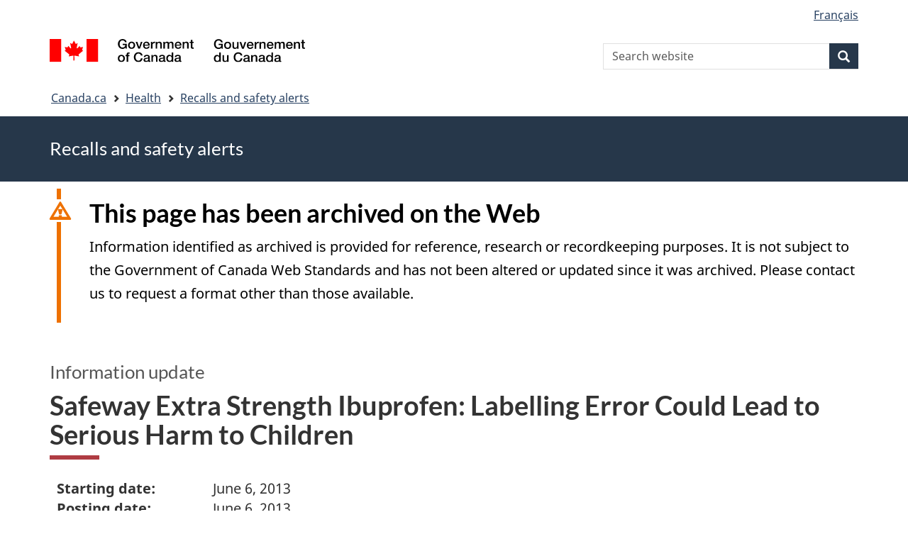

--- FILE ---
content_type: text/html; charset=UTF-8
request_url: https://recalls-rappels.canada.ca/en/alert-recall/safeway-extra-strength-ibuprofen-labelling-error-could-lead-serious-harm-children
body_size: 7294
content:
<!DOCTYPE html>
<!--[if lt IE 9]><html lang="en" dir="ltr" prefix="content: http://purl.org/rss/1.0/modules/content/  dc: http://purl.org/dc/terms/  foaf: http://xmlns.com/foaf/0.1/  og: http://ogp.me/ns#  rdfs: http://www.w3.org/2000/01/rdf-schema#  schema: http://schema.org/  sioc: http://rdfs.org/sioc/ns#  sioct: http://rdfs.org/sioc/types#  skos: http://www.w3.org/2004/02/skos/core#  xsd: http://www.w3.org/2001/XMLSchema# " class="no-js"><![endif]-->
<!--[if gt IE 8]><!-->
<html lang="en" dir="ltr" prefix="content: http://purl.org/rss/1.0/modules/content/  dc: http://purl.org/dc/terms/  foaf: http://xmlns.com/foaf/0.1/  og: http://ogp.me/ns#  rdfs: http://www.w3.org/2000/01/rdf-schema#  schema: http://schema.org/  sioc: http://rdfs.org/sioc/ns#  sioct: http://rdfs.org/sioc/types#  skos: http://www.w3.org/2004/02/skos/core#  xsd: http://www.w3.org/2001/XMLSchema# " class="no-js">
<!--<![endif]-->
  <head>
    <meta charset="utf-8" />
<script src="//assets.adobedtm.com/be5dfd287373/0127575cd23a/launch-f7c3e6060667.min.js"></script>
<script async src="https://www.googletagmanager.com/gtag/js?id=G-4G0Q3KXLHS"></script>
<script>window.dataLayer = window.dataLayer || [];function gtag(){dataLayer.push(arguments)};gtag("js", new Date());gtag("set", "developer_id.dMDhkMT", true);gtag("config", "G-4G0Q3KXLHS", {"groups":"default","linker":{"domains":["recalls-rappels.canada.ca"]},"page_placeholder":"PLACEHOLDER_page_location","allow_ad_personalization_signals":false});gtag("config", "UA-21671527-4", {"groups":"default","linker":{"domains":["recalls-rappels.canada.ca"]},"page_placeholder":"PLACEHOLDER_page_path","allow_ad_personalization_signals":false});</script>
<meta name="keywords" content="recalls, alerts, advisories, safety alerts, warnings, Drugs" />
<link rel="canonical" href="https://recalls-rappels.canada.ca/en/alert-recall/safeway-extra-strength-ibuprofen-labelling-error-could-lead-serious-harm-children" />
<link rel="image_src" href="/sites/default/files/2022-05/21-21-2921-RSA-Generic-TW-EN-02.png" />
<meta name="google" content="Fzix_kgZMZzHAoCK-HBQRIQI_id5sGSKx4hv4k9YGb4" />
<meta name="dcterms.title" content="Safeway Extra Strength Ibuprofen: Labelling Error Could Lead to Serious Harm to Children - Recalls, advisories and safety alerts – Canada.ca" />
<meta name="dcterms.creator" content="Government of Canada, Health Canada, Communications and Public Affairs Branch, Public Affairs Directorate" />
<meta name="dcterms.subject" content="Drugs" title="gccore" />
<meta name="dcterms.publisher" content="Government of Canada, Health Canada, Communications and Public Affairs Branch" />
<meta name="dcterms.language" content="eng" title="ISO639-2/T" />
<meta name="dcterms.accessRights" content="2" />
<meta name="dcterms.modified" content="2013-06-06" title="W3CDTF" />
<meta name="dcterms.issued" content="2021-10-07" title="W3CDTF" />
<meta name="dcterms.spatial" content="Canada" />
<meta name="dcterms.audience" content="General public, Children, pregnant or breast feeding women" />
<meta data-gc-analytics-owner="HC|CPAB|Communications and Public Affairs Branch|N/A" />
<meta data-gc-analytics-topic="Health products|Drugs|N/A|N/A" />
<meta name="Generator" content="Drupal 10 (https://www.drupal.org)" />
<meta name="MobileOptimized" content="width" />
<meta name="HandheldFriendly" content="true" />
<meta name="viewport" content="width=device-width, initial-scale=1.0" />
<noscript><link rel="stylesheet" href="/libraries/wet-boew/css/noscript.min.css" />
</noscript><meta name="robots" content="noindex, nofollow" />
<meta name="dcterms.service" content="HC-SC_Recalls-Rappels" />
<link rel="icon" href="/themes/custom/gcext_wxt/favicon.ico" type="image/vnd.microsoft.icon" />
<link rel="alternate" hreflang="en" href="https://recalls-rappels.canada.ca/en/alert-recall/safeway-extra-strength-ibuprofen-labelling-error-could-lead-serious-harm-children" />
<link rel="alternate" hreflang="fr" href="https://recalls-rappels.canada.ca/fr/avis-rappel/ibuprofene-extra-fort-safeway-erreur-etiquetage-pourrait-mettre-enfants-en-danger" />

    <title>Safeway Extra Strength Ibuprofen: Labelling Error Could Lead to Serious Harm to Children - Canada.ca</title>
    <link rel="stylesheet" media="all" href="/sites/default/files/css/css_1FCDnbD1fNlE5kHM3tD7TAPniONw6b0LZlEJCPGxppY.css?delta=0&amp;language=en&amp;theme=gcext_wxt&amp;include=eJxlykEKgEAIAMAPGT5p0XArSlxUsP19nbp0HYbNMtJpYHdSKfMTYkaKIlMIlHA318bf-wnUne062Mkn5i4qy7a-6wGYkiSK" />
<link rel="stylesheet" media="all" href="/sites/default/files/css/css_WibVqX-D8pjqOQVxMNk0RIJrC1huYpnOo4oqBpg2Irw.css?delta=1&amp;language=en&amp;theme=gcext_wxt&amp;include=eJxlykEKgEAIAMAPGT5p0XArSlxUsP19nbp0HYbNMtJpYHdSKfMTYkaKIlMIlHA318bf-wnUne062Mkn5i4qy7a-6wGYkiSK" />

    <script src="https://use.fontawesome.com/releases/v5.13.1/js/all.js" defer crossorigin="anonymous"></script>
<script src="https://use.fontawesome.com/releases/v5.13.1/js/v4-shims.js" defer crossorigin="anonymous"></script>

  </head>
  <body class="path-node page-node-type-recall has-glyphicons gcext-wxt theme-gcweb">
    <nav>
      <ul id="wb-tphp">
        <li class="wb-slc">
          <a class="wb-sl" href="#wb-cont">
            Skip to main content
          </a>
        </li>
        <li class="wb-slc">
          <a class="wb-sl" href="#wb-info">
            Skip to "About government"
          </a>
        </li>
      </ul>
    </nav>
    
      <div class="dialog-off-canvas-main-canvas" data-off-canvas-main-canvas>
    
  
        <header class="navbar navbar-default" id="navbar">
      <div id="wb-bnr" class="container">
        <div class="row">
          <section id="wb-lng" class="col-xs-3 col-sm-12 pull-right text-right">
            <h2 class="wb-inv">Language selection</h2>
              <div class="region region-language-toggle">
    <section class="language-switcher-language-url block block-wxt-library block-wxt-language-blocklanguage-interface clearfix" id="block-gcext-wxt-languageswitcher" data-block-plugin-id="wxt_language_block:language_interface">
  
    

      <ul class="links list-inline mrgn-bttm-none">                    <li data-drupal-language="fr" data-drupal-link-system-path="node/49671" class="fr"><a href="/fr/avis-rappel/ibuprofene-extra-fort-safeway-erreur-etiquetage-pourrait-mettre-enfants-en-danger" class="language-link" lang="fr" hreflang="fr" data-drupal-link-system-path="node/49671"><span class="hidden-xs">Français</span><abbr title="Français" class="visible-xs h3 mrgn-tp-sm mrgn-bttm-0 text-uppercase">fr</abbr></a></li></ul>
  </section>

  </div>

          </section>
            <div class="region col-xs-9 col-sm-5 col-md-4 region-banner">
      <div class="brand">
    <a href="https://canada.ca">
      <img id="header-logo" src='/libraries/theme-gcweb/assets/sig-blk-en.svg' alt="Government of Canada" />
    </a>
  </div>

  </div>

            <div class="region col-lg-offset-4 col-md-offset-4 col-sm-offset-2 col-xs-12 col-sm-5 col-md-4 region-search">
    <section  class="wxt-search-api-block-form block clearfix text-right" data-drupal-selector="wxt-search-api-block-form" novalidate="novalidate" id="wb-srch" data-block-plugin-id="wxt_search_form_block">
	
			<h2 class="block-title">Search</h2>
		

			<form action="/en/search/site" method="get" id="wxt-search-api-block-form" accept-charset="UTF-8" class="search-form search-block-form form-inline" role="search">
  <div class="form-item js-form-item form-type-search js-form-type-search form-item-search-api-fulltext js-form-item-search-api-fulltext form-no-label form-group">
      <label for="wb-srch-q" class="control-label sr-only">Search Website</label>
  
  
  <input data-drupal-selector="wb-srch-q" class="form-search form-control" placeholder="Search website" type="search" id="wb-srch-q" name="search_api_fulltext" value="" size="27" maxlength="128" />

  
  
  </div>
<div class="submit form-group js-form-wrapper form-wrapper" data-drupal-selector="edit-submit-container" id="edit-submit-container"><button class="btn-primary button js-form-submit form-submit btn icon-before" data-drupal-selector="wb-srch-sub" type="submit" id="wb-srch-sub" name="op" value="" title="Search"><span class="icon glyphicon glyphicon-search" aria-hidden="true"></span><span class="wb-inv">Search</span></button></div>

</form>

	</section>

  </div>

        </div>
      </div>
      <nav class="site-menu">
              <nav id="wb-bc" property="breadcrumb" aria-labelledby="breadcrumbTitle">
    <h2 id="breadcrumbTitle">You are here</h2>
    <div class="container">
      <ol class="breadcrumb">
                  <li >
                          <a href="https://www.canada.ca/en.html">Canada.ca</a>
                      </li>
                  <li >
                          <a href="https://www.canada.ca/en/services/health.html">Health</a>
                      </li>
                  <li >
                          <a href="/en">Recalls and safety alerts</a>
                      </li>
              </ol>
  </div>
</nav>



      </nav>
        <div class="region region-breadcrumb">
    
<div id="block-rsamsheader" data-block-plugin-id="block_content:04f07751-34db-4cb9-acea-056a549388b5" class="block block-block-content block-block-content04f07751-34db-4cb9-acea-056a549388b5 clearfix">
  
    

      
            <div class="field field--name-body field--type-text-with-summary field--label-hidden field--item"><div class="row row-no-gutters">
<div class="col-md-12 banner-top">
<div class="container">
<p><span class="h1-not" id="title" property="name">Recalls and safety alerts </span></p>
</div>
</div>
</div>
</div>
      
  </div>

  </div>

    </header>
  

  <div class="container">
    <div class="row">

            
            
                  <main property="mainContentOfPage"  class="col-md-12 main-container container js-quickedit-main-content">

                                <div class="region region-header">
    
<div id="block-archived" data-block-plugin-id="block_content:48d2bc9a-2ca2-405e-909a-302d40d96b36" class="block block-block-content block-block-content48d2bc9a-2ca2-405e-909a-302d40d96b36 clearfix">
  
    

      
            <div class="field field--name-body field--type-text-with-summary field--label-hidden field--item"><section class="alert alert-warning wb-inview" data-inview="archived-bnr" id="archived">
  <h2>This page has been archived on the Web
  </h2>
  <p>Information identified as archived is provided for reference, research or recordkeeping purposes. It is not subject to the Government of Canada Web Standards and has not been altered or updated since it was archived. Please contact us to request a format other than those available.
  </p>
</section>
<section class="wb-overlay modal-content overlay-def wb-bar-t" id="archived-bnr">
  <header>
    <h2 class="wb-inv">Archived
    </h2>
  </header>
  <p><a href="#archived">This page has been archived on the Web.</a>
  </p>
</section></div>
      
  </div>
        <div class="h3" id="wb-cont-nav">Information update</div>
  
      <h1 class="gc-thickline" id="wb-cont">
<span>  Safeway Extra Strength Ibuprofen: Labelling Error Could Lead to Serious Harm to Children </span>
</h1>
  
<div data-drupal-messages-fallback class="hidden"></div>

  </div>

              
      <section>

                
                
                                      
                  
        
                          <a id="main-content"></a>
            <div class="region region-content">
        <div class="recall-alert-body">
    
            <div class="field field--name-body field--type-text-with-summary field--label-hidden field--item"><div id="cn-centre-col-inner">
			
			
			
						
            




<div id="awr_details_container">
	
						
	
	 
	
	<dl class="dlSide width65 " id="awr_details_header_container"><dt class=" paddingNone">Starting date:</dt>
			<dd class="paddingNone">June 6, 2013</dd>				
		 
			<dt class=" paddingNone">Posting date:</dt>
			<dd class="paddingNone">June 6, 2013</dd>				
		 
			<dt class=" paddingNone">Type of communication:</dt>
			<dd class="paddingNone">Information Update</dd>				
		 
			<dt class=" paddingNone">Subcategory:</dt>
			<dd class="paddingNone">Drugs, Affects children, pregnant or breast feeding women</dd>				
		 
			<dt class=" paddingNone">Source of recall:</dt>
			<dd class="paddingNone">Health Canada</dd>				
		 
			<dt class=" paddingNone">Issue:</dt>
			<dd class="paddingNone">Labelling and Packaging</dd>				
		 
			<dt class=" paddingNone">Audience:</dt>
			<dd class="paddingNone">General Public</dd>				
		 
			<dt class=" paddingNone">Identification number:</dt>
			<dd class="paddingNone">RA-33929</dd>				
			</dl><div class="clearfix"></div>
	
			
		<ul class="anchor"><li><a href="#issue-problem">
									Issue						</a>
					</li>
							
							 
					<li><a href="#report-declarer">
									Report health or safety concerns						</a>
					</li>
							
							 
					<li><a href="#related-connexe">
									Related AWRs						</a>
					</li>
							
							 
					<li><a href="#media-medias">
									Media enquiries						</a>
					</li>
							
							 
					<li><a href="#public-public">
									Public enquiries						</a>
					</li>
							
				
		</ul><div class="clearfix"></div>
		
	<div class="clearfix"></div>				
						
			<h2 class="mrgn-bttm-sm mrgn-tp-sm" id="issue-problem">Issue</h2>		
			
			<p>
 Health Canada is advising Canadians that Vita Health Products Inc. is voluntarily recalling all lots of Safeway Extra Strength Ibuprofen Liquid Capsules (400 mg capsules, 50 in a bottle). The recall is due to a labeling error that incorrectly states the product is packaged with a child-resistant bottle and cap.</p>
<p>
 As there is no child safety mechanism, this presents a risk to children who could open the bottle and ingest the product. The risk of ingestion by children can result in ibuprofen overdose and serious health consequences including, seizures, kidney failure, heart problems and coma. Early signs of overdose include nausea, vomiting, lethargy and abdominal pain.</p>
<p>
 Vita Health Products Inc. is requesting that retailers immediately stop sale of this product and return their products to the company. Consumers who have any of these products in their possession should return the product to the place of purchase.</p>
<p>
 Vita Health Products Inc. has informed Health Canada that as of June 6, 2013, there had been no adverse events reported concerning this product. As well, Health Canada has not received any adverse reactions reports.</p>
<p>
 Health Canada is monitoring the recall by Vita Health Products Inc. Should new information be identified, Health Canada will continue to provide an update to Canadians.</p>
<p>
 Health Canada reminds Canadians who have concerns about these products to consult with their health care practitioner. Consumers may call the company at 1-(800)-665-8820, Monday-Friday 9:00 am – 5:30 pm EST for further instruction. </p>
<table><caption>
  The information contained in this chart will help consumers identify if they are in possession of the affected product.</caption>
 
  <tr><th scope="col">
    UPC</th>
   <th scope="col">
    Description</th>
   <th scope="col">
    Lot number</th>
   <th scope="col">
    Manufacture Date</th>
   <th scope="col">
    Expiry Date</th>
  </tr><tr><td>
    058200764567</td>
   <td>
    Safeway Extra Strength<br>
    Ibuprofen Liquid Capsules<br>
    400 mg 50 count</td>
   <td>
    1I0802CCY</td>
   <td>
    09/2011</td>
   <td>
    06/2013</td>
  </tr><tr><td>
    1I0812CCY</td>
   <td>
    09/2011</td>
   <td>
    06/2013</td>
  </tr><tr><td>
    1I0842KK2</td>
   <td>
    09/2011</td>
   <td>
    06/2013</td>
  </tr><tr><td>
    2A1432NWR</td>
   <td>
    01/2012</td>
   <td>
    12/2013</td>
  </tr><tr><td>
    2A1442NWR</td>
   <td>
    01/2012</td>
   <td>
    12/2013</td>
  </tr><tr><td>
    2C0702S11</td>
   <td>
    03/2012</td>
   <td>
    12/2013</td>
  </tr><tr><td>
    2F0982V0U</td>
   <td>
    06/2012</td>
   <td>
    02/2014</td>
  </tr><tr><td>
    3B2062XRR</td>
   <td>
    02/2013</td>
   <td>
    12/2014</td>
  </tr><tr><td>
    3D2692Z58</td>
   <td>
    04/2013</td>
   <td>
    12/2014</td>
  </tr></table><p>
  </p>					
								
				
						
			<h2 class="mrgn-bttm-sm mrgn-tp-sm" id="report-declarer">Report health or safety concerns</h2>		
			
			<ul><li>
  Call toll-free at 1-866-234-2345</li>
 <li>
  Visit MedEffect Canada's web page on <a href="http://www.hc-sc.gc.ca/dhp-mps/medeff/report-declaration/index-eng.php">Adverse Reaction Reporting</a> for information on how to report online, by mail or by fax.</li>
</ul><h2 class="mrgn-bttm-sm mrgn-tp-sm" id="related-connexe">Related AWRs</h2>            
			<div id="recent_awrs_table">
                                                                <div>
                    <div></div>
                        
                    <div>
                                                <div alt data-embed-button="media_browser" data-entity-embed-display="media_image" data-entity-embed-display-settings='{"image_style":"","image_link":""}' data-entity-type="media" data-entity-uuid="1856a5e8-46a9-4be8-ac62-20514658108b" title="advisory_cat_3_24px.png" data-langcode="en" class="embedded-entity">  <img src="/sites/default/files/migrated/recall-alert-rappel-avis/img/advisorycat324px_2389.png" title="advisory_cat_3_24px.png" typeof="foaf:Image" class="img-responsive" alt>

</div>
</div>
                    
                    <div>
                    	<div>
                            <p class="awr_title">
                            	<a data-entity-substitution="canonical" data-entity-type="node" data-entity-uuid="a73ed08c-07bf-46e8-bb14-036b6e131ed5" href="/en/alert-recall/safeway-and-compliments-ibuprofen-liquid-capsules-labeling-error" title="  Safeway and Compliments Ibuprofen Liquid Capsules: Labeling Error ">
                            		
 Safeway and Compliments Ibuprofen Liquid Capsules: Labeling Error                            	</a>
                            </p>
                            <p class="awr_info">2013-08-02 | Health products</p>
                        </div>
                    </div>
                    
                    <div></div>              
                    
                    <div>
                        <div>
                            <span>Advisory</span>
                        </div>                            
                    </div>
                    
                    <div></div>                  
                </div>
                            </div>	
            <br><h2 class="mrgn-bttm-sm mrgn-tp-sm" id="media-medias">Media enquiries</h2>		
			
			<p>
 Health Canada<br>
 (613) 957-2983</p>					
								
				
						
			<h2 class="mrgn-bttm-sm mrgn-tp-sm" id="public-public">Public enquiries</h2>		
			
			<p>
 613-957-2991<br>
 1-866-225-0709</p>					
								
				
		
			
</div>




    
            <div class="clearfix"></div>
    

        </div></div>
      
  </div>


  </div>

          
  <div class="pagedetails region container region-content-footer">
    <div class="row">
      
<div id="block-gcext-wxt-pagefeedbackblock" class="col-sm-9 col-md-10 col-lg-10 block block-wxt-library block-wxt-page-feedback clearfix" data-block-plugin-id="wxt_page_feedback">
  
    

      <div class="wb-disable-allow" data-ajax-replace="https://www.canada.ca/etc/designs/canada/wet-boew/assets/feedback/page-feedback-en.html" data-feedback-theme="AboutGov"></div>
  </div>

<div id="block-datemodifiedfield-date-publishedblock" class="col-md-12 block block-gcext block-op-date-modified clearfix" data-block-plugin-id="op_date_modified">
  
    

      <div class="datemod mrgn-bttm-lg"><dl id="wb-dtmd">
<dt>Date modified:</dt>
<dd><time property="dateModified">2013-06-06</time></dd></dl></div>
  </div>

    </div>
  </div>

              </section>

      </main>

                        
                        
    </div>
  </div>



            <footer id="wb-info">
        <div class="landscape">
            <div class="region region-footer">
    <div class="gc-main-footer">
  <nav id="block-footertop" data-block-plugin-id="menu_block:footer-top" class="container wb-navcurr">
    
    <h3>Government of Canada</h3>
    
          <ul class="list-unstyled colcount-sm-2 colcount-md-3">
      
    
                        <li >
        <a href="https://www.canada.ca/en/contact.html">All Contacts</a>
                          </li>
                              <li >
        <a href="https://www.canada.ca/en/government/dept.html">Departments and agencies</a>
                          </li>
                              <li >
        <a href="https://www.canada.ca/en/government/system.html">About government</a>
                          </li>
          
  


      </ul>
      </nav>
</div>
<div class="gc-main-footer">
  <nav id="block-gcext-wxt-footer" data-block-plugin-id="system_menu_block:footer" class="container wb-navcurr pad-tp-0">
    
    <h4>
      <span class="wb-inv">Themes and topics</span>
    </h4>
    
          <ul class="list-unstyled colcount-sm-2 colcount-md-3">
      
                                    <li >
        <a href="https://www.canada.ca/en/services/jobs.html">Jobs</a>
                          </li>
                              <li >
        <a href="https://www.canada.ca/en/services/immigration-citizenship.html">Immigration and citizenship</a>
                          </li>
                              <li >
        <a href="https://travel.gc.ca/">Travel and tourism</a>
                          </li>
                              <li >
        <a href="https://www.canada.ca/en/services/business.html">Business</a>
                          </li>
                              <li >
        <a href="https://www.canada.ca/en/services/benefits.html">Benefits</a>
                          </li>
                              <li >
        <a href="https://www.canada.ca/en/services/health.html">Health</a>
                          </li>
                              <li >
        <a href="https://www.canada.ca/en/services/taxes.html">Taxes</a>
                          </li>
                              <li >
        <a href="https://www.canada.ca/en/services/environment.html">Environment and natural resources</a>
                          </li>
                              <li >
        <a href="https://www.canada.ca/en/services/defence.html">National security and defence</a>
                          </li>
                              <li >
        <a href="https://www.canada.ca/en/services/culture.html">Culture, history and sport</a>
                          </li>
                              <li >
        <a href="https://www.canada.ca/en/services/policing.html">Policing, justice and emergencies</a>
                          </li>
                              <li >
        <a href="https://www.canada.ca/en/services/transport.html">Transport and infrastructure</a>
                          </li>
                              <li >
        <a href="https://international.gc.ca/world-monde/index.aspx?lang=eng">Canada and the world</a>
                          </li>
                              <li >
        <a href="https://www.canada.ca/en/services/finance.html">Money and finance</a>
                          </li>
                              <li >
        <a href="https://www.canada.ca/en/services/science.html">Science and innovation</a>
                          </li>
                              <li >
        <a href="https://www.canada.ca/en/services/indigenous-peoples.html">Indigenous peoples</a>
                          </li>
                              <li >
        <a href="https://www.canada.ca/en/services/veterans-military.html">Veterans and military</a>
                          </li>
                              <li >
        <a href="https://www.canada.ca/en/services/youth.html">Youth</a>
                          </li>
                    


      </ul>
      </nav>
</div>

  </div>

        </div>
        <div class="brand">
          <div class="container">
            <div class="row ">
                <div class="region region-branding">
    <nav role="navigation" aria-labelledby="block-gcext-wxt-brand-menu" id="block-gcext-wxt-brand" data-block-plugin-id="system_menu_block:brand" class="col-md-10 ftr-urlt-lnk">
      
  <h2 class="wb-inv" id="block-gcext-wxt-brand-menu">About this site</h2>
  

        
        <ul role="menu">
                        <li role="presentation">
        <a href="https://www.canada.ca/en/social.html" role="menuitem">Social media</a>
                  </li>
                        <li role="presentation">
        <a href="https://www.canada.ca/en/mobile.html" role="menuitem">Mobile applications</a>
                  </li>
                        <li role="presentation">
        <a href="https://www.canada.ca/en/government/about.html" role="menuitem">About Canada.ca</a>
                  </li>
                        <li role="presentation">
        <a href="https://www.canada.ca/en/transparency/terms.html" role="menuitem">Terms and conditions</a>
                  </li>
                        <li role="presentation">
        <a href="https://www.canada.ca/en/transparency/privacy.html" role="menuitem">Privacy</a>
                  </li>
        </ul>
  


  </nav>

  </div>

              <div class="col-xs-6 visible-sm visible-xs tofpg">
                <a href="#wb-cont">Top of Page<span class="glyphicon glyphicon-chevron-up"></span></a>
              </div>
              <div class="col-xs-6 col-md-2 text-right">
                <img src='/libraries/theme-gcweb/assets/wmms-blk.svg' alt='Symbol of the Government of Canada' />
              </div>
            </div>
          </div>
        </div>
      </footer>
      
  </div>

    <script>_satellite.pageBottom();</script>
    <script type="application/json" data-drupal-selector="drupal-settings-json">{"path":{"baseUrl":"\/","pathPrefix":"en\/","currentPath":"node\/49671","currentPathIsAdmin":false,"isFront":false,"currentLanguage":"en"},"pluralDelimiter":"\u0003","suppressDeprecationErrors":true,"ckeditorheight":{"offset":1,"line_height":1.5,"unit":"em","disable_autogrow":false},"google_analytics":{"account":"G-4G0Q3KXLHS","trackDomainMode":2,"trackCrossDomains":["recalls-rappels.canada.ca"]},"bootstrap":{"forms_has_error_value_toggle":1,"modal_animation":1,"modal_backdrop":"true","modal_focus_input":1,"modal_keyboard":1,"modal_select_text":1,"modal_show":1,"modal_size":"","popover_enabled":1,"popover_animation":1,"popover_auto_close":1,"popover_container":"body","popover_content":"","popover_delay":"0","popover_html":0,"popover_placement":"right","popover_selector":"","popover_title":"","popover_trigger":"click"},"ajaxTrustedUrl":{"\/en\/search\/site":true},"user":{"uid":0,"permissionsHash":"bf8952d6e746b743a2ed94204dcf47a3386c2bdbb4d6338c68999b02cbbac87d"},"ajax":[]}</script>
<script src="/sites/default/files/js/js_OE1kc_vxH5T6dwqc91y_EimGQg6LE6fhHaH7bqucDMQ.js?scope=footer&amp;delta=0&amp;language=en&amp;theme=gcext_wxt&amp;include=eJx9zksOwyAMBNALETgSMtQhSAYj2w3N7dtNm36k7kZvZjGJ2dQERkjPFIdgrL2ae1EYPHhHcZkFw0WuA8hnJoKh6FbuBhOVG4a37HUv_zqvW22uMBfCCB3osJo1fIObmFaWFs83P-LmzSLVJCBHsA0bLiU_Vh8-0ZbEOO9ne2EZ"></script>
<script src="/libraries/wet-boew/js/wet-boew.min.js?t5wfu4"></script>
<script src="/sites/default/files/js/js_nnYPpzJSJoRFi1mBqYiuE2JpBi_xrIJBxco5LLIzZcg.js?scope=footer&amp;delta=2&amp;language=en&amp;theme=gcext_wxt&amp;include=eJx9zksOwyAMBNALETgSMtQhSAYj2w3N7dtNm36k7kZvZjGJ2dQERkjPFIdgrL2ae1EYPHhHcZkFw0WuA8hnJoKh6FbuBhOVG4a37HUv_zqvW22uMBfCCB3osJo1fIObmFaWFs83P-LmzSLVJCBHsA0bLiU_Vh8-0ZbEOO9ne2EZ"></script>
<script src="/libraries/theme-gcweb/js/theme.min.js?t5wfu4"></script>

  </body>
</html>
